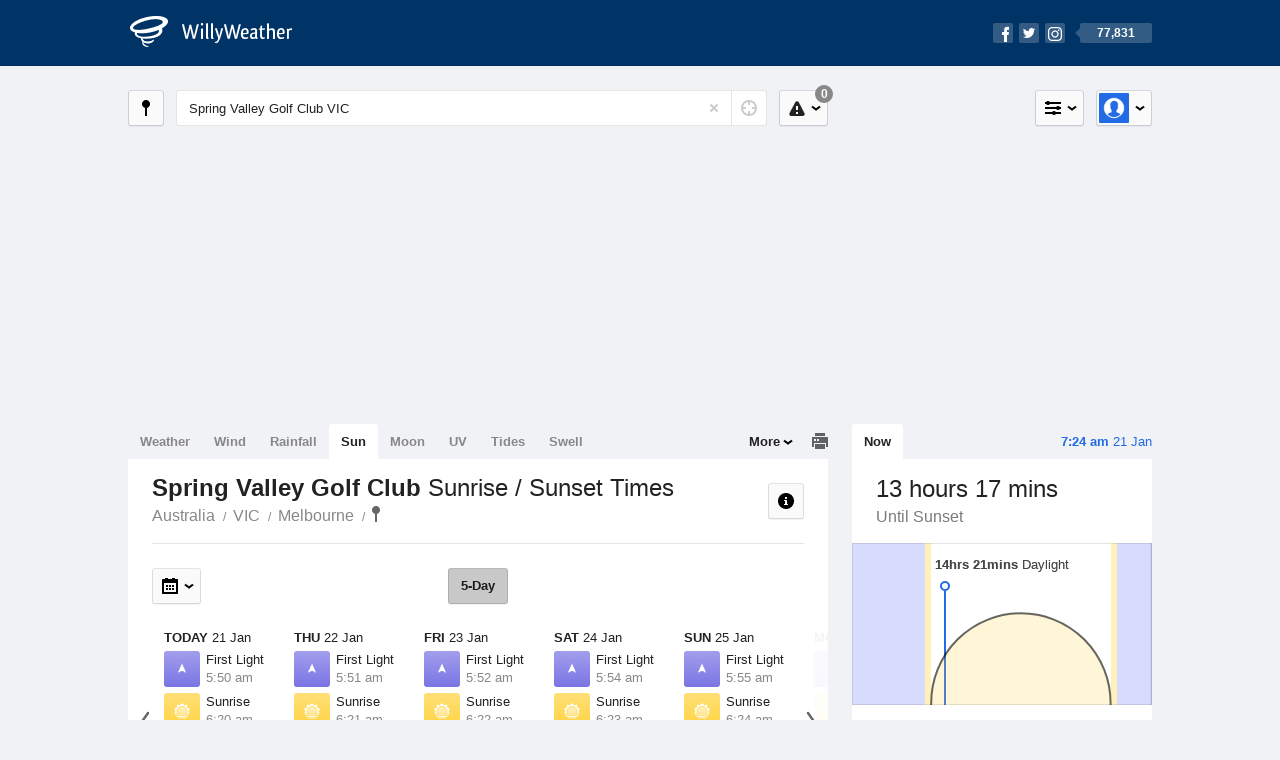

--- FILE ---
content_type: text/html; charset=UTF-8
request_url: https://sunrisesunset.willyweather.com.au/vic/melbourne/spring-valley-golf-club.html
body_size: 6527
content:
<!doctype html><html lang="en"><head><meta charset="utf-8"><meta name="apple-itunes-app" content="app-id=592978502, app-argument=https://itunes.apple.com/au/app/weather-by-willyweather/id592978502?mt=8&amp;uo=4&amp;at=11lMKC%22"><meta property="og:url" content="https://sunrisesunset.willyweather.com.au/vic/melbourne/spring-valley-golf-club.html"><link rel="canonical" href="https://sunrisesunset.willyweather.com.au/vic/melbourne/spring-valley-golf-club.html"/><meta name="description" content="Sunrise / Sunset times Spring Valley Golf Club. With first light and last light times, and a graphical view of local daylight hours"/><meta property="og:image" content="https://cdnres.willyweather.com.au/images/facebook.png"><meta property="og:image:secure_url" content="https://cdnres.willyweather.com.au/images/facebook.png"><link href="https://cdnres.willyweather.com.au/compiled/location.1.44.11.css" rel="stylesheet"><meta name="viewport" content="width=device-width,minimum-scale=1.0,maximum-scale=1.0"><link href="https://cdnres.willyweather.com.au/compiled/queries.1.44.11.css" rel="stylesheet"><link href="https://cdnres.willyweather.com.au/images/icons/apple-touch-icon-76.png" sizes="76x76" rel="apple-touch-icon-precomposed"><link href="https://cdnres.willyweather.com.au/images/icons/apple-touch-icon-120.png" sizes="120x120" rel="apple-touch-icon-precomposed"><link href="https://cdnres.willyweather.com.au/images/icons/apple-touch-icon-152.png" sizes="152x152" rel="apple-touch-icon-precomposed"><link href="https://cdnres.willyweather.com.au/images/icons/apple-touch-icon-180.png" sizes="180x180" rel="apple-touch-icon-precomposed"><link href="https://cdnres.willyweather.com.au/images/icons/favicon.ico" rel="icon"><script>
            ww = {data: {}};
            ww.isPrem = true ;
                            ww.weatherType = {code: 'sunrisesunset'};
                    </script><script>
    ww.utcTimestamp = 1768940680000;
    ww.pageType = 'location';
    ww.cdn1Url = 'https://cdnres.willyweather.com.au';
    ww.location = {"id":38959,"name":"Spring Valley Golf Club","postcode":"","lat":-37.9541,"lng":145.1284,"state":"VIC","region":"Melbourne","typeId":1,"timeZoneOffset":39600};
    ww.data.weatherTargeting = {"obsWind":13,"obsTemp":16,"rainLstHr":0,"rainToday":0,"precisNextHr":"partly-cloudy","swellMorn1":null,"swellAftr1":null,"swellMorn2":null,"swellAftr2":null,"windMorn1":8,"windAftr1":26,"windMorn2":23,"windAftr2":22,"precis1":"shower-or-two","precis2":"partly-cloudy","minTemp1":15,"maxTemp1":24,"minTemp2":14,"maxTemp2":21,"maxUv1":11,"maxUv2":11}</script><script>
            var gaDim = {pageType: ww.pageType};
            if (ww.weatherType) gaDim.weatherType = ww.weatherType.code;
            if (ww.location) {
                if (ww.location.state) gaDim.state = ww.location.state;
                if (ww.location.region) gaDim.region = ww.location.region;
                if (ww.location.name) {
                    gaDim.name = ww.location.name;
                    gaDim.postcode = ww.location.postcode;
                    gaDim.locationType = ww.location.typeId.toString();
                }
            }

            dataLayer = [gaDim];
        </script><title>Spring Valley Golf Club Sunrise / Sunset Times, VIC  - WillyWeather</title></head><body class="sunrisesunset-view location-view minimal" data-locale="en_AU"><script>(function(w,d,s,l,i){w[l]=w[l]||[];w[l].push({'gtm.start':
                new Date().getTime(),event:'gtm.js'});var f=d.getElementsByTagName(s)[0],
                j=d.createElement(s),dl=l!='dataLayer'?'&l='+l:'';j.async=true;j.src=
                '//www.googletagmanager.com/gtm.js?id='+i+dl;f.parentNode.insertBefore(j,f);
            })(window,document,'script','dataLayer','GTM-54MN4R');
        </script><header class="super-header"><section class="hero-bar"><a href="/" class="logo" aria-label="WillyWeather Logo"><i class="icon"></i><span>WillyWeather</span></a><nav class="fly-out social"><a data-hint="Follow Us"><span class="count">77,831</span><i class="facebook"></i><i class="twitter"></i><i class="instagram"></i></a><div class="fly-out-contents"></div></nav></section></header><section class="wrapper"><div class="global-tools"><nav class="fly-out measurements"><a class="cycle button" data-hint="Cycle Units" >&nbsp;&nbsp;</a><a class="button" data-hint="Unit Settings"><i class="icon"></i></a><div class="fly-out-contents"><header><h2>Unit Settings</h2><h3>Measurement preferences are saved</h3></header><ul><li><select name="t" data-weathertype="weather" data-labels="&deg;C,&deg;F"><option selected value="c">Celsius</option><option value="f">Fahrenheit</option></select><label>Temperature</label></li><li><select name="rpm" data-weathertype="rainfall" data-labels="mm,in,pts"><option selected value="mm">mm</option><option value="in">inches</option><option value="pts">points</option></select><label>Rainfall</label></li><li><select name="sh" data-weathertype="swell" data-labels="m,ft"><option selected value="m">metres</option><option value="ft">feet</option></select><label>Swell Height</label></li><li><select name="th" data-weathertype="tides" data-labels="m,ft"><option selected value="m">metres</option><option value="ft">feet</option></select><label>Tide Height</label></li><li><select name="ws" data-weathertype="wind" data-labels="km/h,mph,m/s,knots"><option selected value="km/h">km/h</option><option value="mph">mph</option><option value="m/s">m/s</option><option value="knots">knots</option></select><label>Wind Speed</label></li><li><select name="d"><option selected value="km">kilometres</option><option value="miles">miles</option></select><label>Distance</label></li><li><select name="p"><option value="hpa">hPa</option><option value="mmhg">mmHg</option><option value="inhg">inHg</option><option value="psi">psi</option><option value="millibars">millibars</option></select><label>Pressure</label></li><li><select name="rh" data-labels="m,ft"><option selected value="m">metres</option><option value="ft">feet</option></select><label>River Height</label></li></ul></div></nav><nav class="fly-out account"><a class="button" data-hint="Account"><img src="https://cdnres.willyweather.com.au/images/gravatar.png" width="30" height="30" alt="Profile Picture"></a><div class="fly-out-contents"></div></nav></div><section class="location-bar"><a class="button close-locations" data-hint="View Locations Map" data-closest-station-modal-trigger data-closest-point-modal-mode="locations"><i class="icon"></i></a><form method="get" action="/search/search.html" class="search empty" autocomplete="off"><input type="search" name="query" placeholder="Enter Location or Postcode" value="Spring Valley Golf Club VIC" aria-label="Enter Location or Postcode"><a class="current-location" data-hint="Use Current Location"><span class="icon"></span></a><i class="activity-indicator"></i><button type="reset" aria-label="Reset"></button><div class="fly-out-contents results"></div></form><nav class="fly-out warnings"><a data-hint="Warnings" class="button"><i class="icon"><b class="badge">0</b></i></a><div class="fly-out-contents"></div><script>
        ww.data.warningsSummary = {areaType: 'location', id: 38959};
    </script></nav></section><figure class="ad ad-billboard" data-ad-type="billboard"></figure><section class="content"><aside class="secondary-focus"><time class="location-time"><strong class="time"></strong>&nbsp;<span class="date"></span></time><nav class="tabs"><section><a class="current"  data-target="sun-arc">Now</a></section></nav><section class="block sun-arc"><header><h1 data-days=" days" data-day=" day" data-hrs=" hours" data-hr=" hour" data-mins=" mins" data-min=" min"></h1><h2 data-first="Until First Light" data-rise="Until Sunrise" data-set="Until Sunset" data-last="Last Light"></h2></header><figure><span class="daylight-hours"><strong data-days=" days" data-day=" day" data-hrs="hrs" data-hr="hr" data-mins="mins" data-min="min"></strong> Daylight
        </span></figure><ul class="icon-list static stacked"><li class="sunrise"><i class="icon"></i><h3>Sunrise</h3><span></span></li><li class="sunset"><i class="icon"></i><h3>Sunset</h3><span></span></li></ul><script>
        ww.data.graph = {"forecastGraphs":{"sunrisesunset":{"dataConfig":{"series":{"config":{"id":"sunrisesunset","lineFill":true,"lineRenderer":"StraightLineRenderer","showPoints":false,"pointRenderer":"SunriseSunsetPointRenderer","pointFormatter":"SunriseSunsetPointFormatter"},"yAxisDataMin":null,"yAxisDataMax":null,"yAxisMin":null,"yAxisMax":null,"groups":[{"dateTime":1768953600,"points":[{"x":1768974623,"description":"First Light","type":"first-light"},{"x":1768976409,"description":"Sunrise","type":"sunrise"},{"x":1769028070,"description":"Sunset","type":"sunset"},{"x":1769029856,"description":"Last Light","type":"last-light"}]},{"dateTime":1769040000,"points":[{"x":1769061095,"description":"First Light","type":"first-light"},{"x":1769062876,"description":"Sunrise","type":"sunrise"},{"x":1769114436,"description":"Sunset","type":"sunset"},{"x":1769116217,"description":"Last Light","type":"last-light"}]},{"dateTime":1769126400,"points":[{"x":1769147568,"description":"First Light","type":"first-light"},{"x":1769149344,"description":"Sunrise","type":"sunrise"},{"x":1769200801,"description":"Sunset","type":"sunset"},{"x":1769202576,"description":"Last Light","type":"last-light"}]},{"dateTime":1769212800,"points":[{"x":1769234041,"description":"First Light","type":"first-light"},{"x":1769235811,"description":"Sunrise","type":"sunrise"},{"x":1769287163,"description":"Sunset","type":"sunset"},{"x":1769288933,"description":"Last Light","type":"last-light"}]},{"dateTime":1769299200,"points":[{"x":1769320514,"description":"First Light","type":"first-light"},{"x":1769322279,"description":"Sunrise","type":"sunrise"},{"x":1769373524,"description":"Sunset","type":"sunset"},{"x":1769375289,"description":"Last Light","type":"last-light"}]},{"dateTime":1769385600,"points":[{"x":1769406988,"description":"First Light","type":"first-light"},{"x":1769408747,"description":"Sunrise","type":"sunrise"},{"x":1769459882,"description":"Sunset","type":"sunset"},{"x":1769461642,"description":"Last Light","type":"last-light"}]},{"dateTime":1769472000,"points":[{"x":1769493461,"description":"First Light","type":"first-light"},{"x":1769495216,"description":"Sunrise","type":"sunrise"},{"x":1769546239,"description":"Sunset","type":"sunset"},{"x":1769547994,"description":"Last Light","type":"last-light"}]}],"controlPoints":{"pre":null,"post":null},"controlPoint":null},"xAxisMin":1768953600,"xAxisMax":1769558399},"carousel":{"size":1095,"start":386}}},"location":{"id":38959,"name":"Spring Valley Golf Club","displayName":"Spring Valley Golf Club","region":"Melbourne","state":"VIC","postcode":"","timeZone":"Australia\/Melbourne","timeZoneOffset":39600,"lat":-37.9541,"lng":145.1284,"typeId":1,"distance":null,"dataMappings":{"regionPrecis":"region_precis-bom-town-daily-vic_me001","marineRegionPrecis":null,"fireRegionPrecis":"fire_region_precis-bom-town-daily-vic_fw007","mapOverlays":{"1":{"id":2,"name":"Melbourne"},"5":{"id":2,"name":"Melbourne"},"3":{"id":0,"name":"National"},"4":{"id":78,"name":"National"},"100":{"id":80,"name":"National"}},"cameras":null,"statistics":{"temperature":{"id":440,"distance":4},"rainfall":{"id":440,"distance":4},"wind":{"id":440,"distance":4}}}}};
    </script></section><figure class="ad block ad-mrec ad-mrec1" data-ad-type="mrec1"><a class="cta nudge" href="https://www.willyweather.com.au/account/register.html">Get WillyWeather+ to remove ads</a></figure><section class="block news"><header><a class="cta" href="//www.willyweather.com.au/news.html">All News</a><h2>Australia Weather News</h2></header><ul><li><a href="//www.willyweather.com.au/news/212761/pilbara+water+sources+drying+up+as+blistering+heatwave+continues+in+karratha.html" data-image="https://cdnmaps.willyweather.com.au/news/106237810.jpg"><time>        22h ago</time>
                                        Pilbara water sources drying up as blistering heatwave continues in Karratha
                                                                                    <p>Water sources are depleting in the Pilbara as the arid region endures a summer with little rainfall and temperatures close to 50C.</p></a></li><li><a href="//www.willyweather.com.au/news/212759/flooding+impacts+low--lying+areas+in+rockhampton%2c+as+residents+prepare+for+fitzroy+river%27s+peak.html"><time>        1d ago</time>
                                        Flooding impacts low-lying areas in Rockhampton, as residents prepare for Fitzroy River&#039;s peak
                                                                            </a></li><li><a href="//www.willyweather.com.au/news/212758/shark+expert+says+it%27s+a+%27terrible+idea%27+to+swim+in+sydney+harbour+after+heavy+rain+.html"><time>        1d ago</time>
                                        Shark expert says it&#039;s a &#039;terrible idea&#039; to swim in Sydney Harbour after heavy rain 
                                                                            </a></li></ul></section><section class="block trends" data-expanding-module="trends"><header><a class="cta toggle" data-view-more-button data-view-more-text="View More" data-view-less-text="View Less">View More</a><h2>Trending Locations</h2></header><ul><li><a href="https://sunrisesunset.willyweather.com.au/vic/melbourne/melbourne.html">
                                        Melbourne, VIC 3000                </a></li><li><a href="https://sunrisesunset.willyweather.com.au/nsw/sydney/sydney.html">
                                        Sydney, NSW 2000                </a></li><li><a href="https://sunrisesunset.willyweather.com.au/wa/perth/perth.html">
                                        Perth, WA 6000                </a></li><li class="secondary hidden"><a href="https://sunrisesunset.willyweather.com.au/sa/adelaide/adelaide.html">
                                        Adelaide, SA 5000                </a></li><li class="secondary hidden"><a href="https://sunrisesunset.willyweather.com.au/qld/brisbane/brisbane.html">
                                        Brisbane, QLD 4000                </a></li></ul></section></aside><main class="primary-focus"><nav class="tabs"><section class="primary-tabs"><a href="//www.willyweather.com.au/vic/melbourne/spring-valley-golf-club.html">Weather</a><a href="//wind.willyweather.com.au/vic/melbourne/spring-valley-golf-club.html">Wind</a><a href="//rainfall.willyweather.com.au/vic/melbourne/spring-valley-golf-club.html">Rainfall</a><a href="//sunrisesunset.willyweather.com.au/vic/melbourne/spring-valley-golf-club.html">Sun</a><a href="//moonphases.willyweather.com.au/vic/melbourne/spring-valley-golf-club.html">Moon</a><a href="//uv.willyweather.com.au/vic/melbourne/spring-valley-golf-club.html">UV</a><a href="//tides.willyweather.com.au/vic/melbourne/spring-valley-golf-club.html">Tides</a><a href="//swell.willyweather.com.au/vic/melbourne/spring-valley-golf-club.html">Swell</a></section><a class="print-tool" data-hint="Printable Overview" data-modal="overview"></a><section class="more-tabs fly-out"><a>More</a><div class="fly-out-contents"><ul><li class="hidden" data-hidden="1"><a href="//www.willyweather.com.au/vic/melbourne/spring-valley-golf-club.html">Weather</a></li><li class="hidden" data-hidden="1"><a href="//wind.willyweather.com.au/vic/melbourne/spring-valley-golf-club.html">Wind</a></li><li class="hidden" data-hidden="1"><a href="//rainfall.willyweather.com.au/vic/melbourne/spring-valley-golf-club.html">Rainfall</a></li><li class="hidden" data-hidden="1"><a href="//sunrisesunset.willyweather.com.au/vic/melbourne/spring-valley-golf-club.html">Sun</a></li><li class="hidden" data-hidden="1"><a href="//moonphases.willyweather.com.au/vic/melbourne/spring-valley-golf-club.html">Moon</a></li><li class="hidden" data-hidden="1"><a href="//uv.willyweather.com.au/vic/melbourne/spring-valley-golf-club.html">UV</a></li><li class="hidden" data-hidden="1"><a href="//tides.willyweather.com.au/vic/melbourne/spring-valley-golf-club.html">Tides</a></li><li class="hidden" data-hidden="1"><a href="//swell.willyweather.com.au/vic/melbourne/spring-valley-golf-club.html">Swell</a></li><li><a href="//www.willyweather.com.au/cameras.html" data-link="cameras" >Cameras</a></li><li><a href="//www.willyweather.com.au/climate/weather-stations.html" data-link="weather-stations">Weather Stations</a></li><li><a href="//www.willyweather.com.au/news.html">Weather News</a></li><li><a href="//www.willyweather.com.au/warnings.html">Warnings</a></li><li><a href="//www.willyweather.com.au/maps.html" data-link="maps">Maps</a></li><li><a href="//www.willyweather.com.au/graphs.html" data-link="graphs">Graphs</a></li></ul></div></section></nav><article class="view"><header class="view-header"><nav class="tools stacked-buttons"><a class="button help-info" data-hint="Help and Info"><i class="icon"></i></a></nav><h1>Spring Valley Golf Club        <em> Sunrise / Sunset Times</em></h1><ul class="breadcrumbs"><li><a href="/">Australia</a></li><li><a href="/vic.html">VIC</a></li><li><a href="/vic/melbourne.html">Melbourne</a></li><li class="final-point"><a href="/vic/melbourne/spring-valley-golf-club.html">Spring Valley Golf Club</a></li></ul></header><nav class="sub-tabs"><a class="button current">5-Day</a></nav><div class="extra-tools"><section><nav class="fly-out jump-to-date hidden"><a class="button" data-hint="Jump to Date"><i class="icon"></i></a><div class="fly-out-contents"><form action=""><fieldset><label for="jump-to-date-input">
                            Jump to Date
                        </label><input id="jump-to-date-input" type="date"><button class="confirm-btn button">
                            Confirm
                        </button></fieldset></form></div></nav></section><section><a data-hint="Go to Current Time" class="button current-time hidden"><i class="icon"></i></a></section></div><section class="forecast"><div class="scroll-view back forward"><ul><li class="day"><time datetime="2026-01-21"><strong>Today</strong> 21 Jan</time><ul class="icon-list static"><li class="first-light"><i class="icon"></i><h3>First Light</h3><span>5:50 am</span></li><li class="sunrise"><i class="icon"></i><h3>Sunrise</h3><span>6:20 am</span></li><li class="sunset"><i class="icon"></i><h3>Sunset</h3><span>8:41 pm</span></li><li class="last-light"><i class="icon"></i><h3>Last Light</h3><span>9:10 pm</span></li></ul></li><li class="day"><time datetime="2026-01-22"><strong>Thu</strong> 22 Jan</time><ul class="icon-list static"><li class="first-light"><i class="icon"></i><h3>First Light</h3><span>5:51 am</span></li><li class="sunrise"><i class="icon"></i><h3>Sunrise</h3><span>6:21 am</span></li><li class="sunset"><i class="icon"></i><h3>Sunset</h3><span>8:40 pm</span></li><li class="last-light"><i class="icon"></i><h3>Last Light</h3><span>9:10 pm</span></li></ul></li><li class="day"><time datetime="2026-01-23"><strong>Fri</strong> 23 Jan</time><ul class="icon-list static"><li class="first-light"><i class="icon"></i><h3>First Light</h3><span>5:52 am</span></li><li class="sunrise"><i class="icon"></i><h3>Sunrise</h3><span>6:22 am</span></li><li class="sunset"><i class="icon"></i><h3>Sunset</h3><span>8:40 pm</span></li><li class="last-light"><i class="icon"></i><h3>Last Light</h3><span>9:09 pm</span></li></ul></li><li class="day"><time datetime="2026-01-24"><strong>Sat</strong> 24 Jan</time><ul class="icon-list static"><li class="first-light"><i class="icon"></i><h3>First Light</h3><span>5:54 am</span></li><li class="sunrise"><i class="icon"></i><h3>Sunrise</h3><span>6:23 am</span></li><li class="sunset"><i class="icon"></i><h3>Sunset</h3><span>8:39 pm</span></li><li class="last-light"><i class="icon"></i><h3>Last Light</h3><span>9:08 pm</span></li></ul></li><li class="day"><time datetime="2026-01-25"><strong>Sun</strong> 25 Jan</time><ul class="icon-list static"><li class="first-light"><i class="icon"></i><h3>First Light</h3><span>5:55 am</span></li><li class="sunrise"><i class="icon"></i><h3>Sunrise</h3><span>6:24 am</span></li><li class="sunset"><i class="icon"></i><h3>Sunset</h3><span>8:38 pm</span></li><li class="last-light"><i class="icon"></i><h3>Last Light</h3><span>9:08 pm</span></li></ul></li><li class="day"><time datetime="2026-01-26"><strong>Mon</strong> 26 Jan</time><ul class="icon-list static"><li class="first-light"><i class="icon"></i><h3>First Light</h3><span>5:56 am</span></li><li class="sunrise"><i class="icon"></i><h3>Sunrise</h3><span>6:25 am</span></li><li class="sunset"><i class="icon"></i><h3>Sunset</h3><span>8:38 pm</span></li><li class="last-light"><i class="icon"></i><h3>Last Light</h3><span>9:07 pm</span></li></ul></li><li class="day"><time datetime="2026-01-27"><strong>Tue</strong> 27 Jan</time><ul class="icon-list static"><li class="first-light"><i class="icon"></i><h3>First Light</h3><span>5:57 am</span></li><li class="sunrise"><i class="icon"></i><h3>Sunrise</h3><span>6:26 am</span></li><li class="sunset"><i class="icon"></i><h3>Sunset</h3><span>8:37 pm</span></li><li class="last-light"><i class="icon"></i><h3>Last Light</h3><span>9:06 pm</span></li></ul></li></ul><nav class="flippers ghosted"><a class="back"></a><a class="forward"></a></nav></div><script>
        ww.data.sunForecast = {location: ww.location, carousel: {"size":1095,"start":386}, startDate: '2026-01-21'}
    </script></section><small class="update-stamp"><strong>Spring Valley Golf Club</strong> Sun forecast calculated mathematically.</time></small><section class="stats-summary block"><h2><strong>Spring Valley Golf Club</strong> Sun Times Statistics</h2><div class="graph-thumb"><h3>Daylight Hours</h3><figure class="graph-sun-times"></figure></div><div class="graph-thumb"><h3>Solar Events</h3><nav class="sub-tabs full"><a class="button current" data-target="equinox">Equinox</a><a class="button" data-target="solstice">Solstice</a><a class="button" data-target="eclipses">Eclipses</a></nav><ul class="icon-list static"><li class="autumnal-equinox equinox"><span><i class="icon"></i><h3>Autumnal Equinox <em>Day/Night Nearly Equal</em></h3><span>21 March, 2026</span></span></li><li class="spring-equinox equinox"><span><i class="icon"></i><h3>Spring Equinox <em>Day/Night Nearly Equal</em></h3><span>23 September, 2026</span></span></li><li class="winter-solstice solstice hidden"><span><i class="icon"></i><h3>Winter Solstice <em>Shortest Day</em></h3><span>21 June, 2026</span></span></li><li class="summer-solstice solstice hidden"><span><i class="icon"></i><h3>Summer Solstice <em>Longest Day</em></h3><span>22 December, 2026</span></span></li><li class="partial-eclipse eclipses hidden"><span><i class="icon"></i><h3>Next Partial Solar Eclipse</h3><span>22 July, 2028 12:27-1:31 pm</span></span></li><li class="total-eclipse eclipses hidden"><span><i class="icon"></i><h3>Next Total Solar Eclipse</h3><span>-</span></span></li><li class="annular-eclipse eclipses hidden"><span><i class="icon"></i><h3>Next Annular Solar Eclipse <em>Ring of Fire</em></h3><span>23 September, 2052 11:36-11:37 am</span></span></li></ul></div><script>
        ww.data.climateGraph = {"series":[{"type":"columnrange","data":[{"x":0,"low":197,"high":1064,"lowTooltip":"Sunset 8:42pm","highTooltip":"Sunrise 6:15am"},{"x":1,"low":221,"high":1031,"lowTooltip":"Sunset 8:18pm","highTooltip":"Sunrise 6:48am"},{"x":2,"low":261,"high":1001,"lowTooltip":"Sunset 7:38pm","highTooltip":"Sunrise 7:18am"},{"x":3,"low":358,"high":1024,"lowTooltip":"Sunset 6:01pm","highTooltip":"Sunrise 6:55am"},{"x":4,"low":400,"high":1005,"lowTooltip":"Sunset 5:19pm","highTooltip":"Sunrise 7:14am"},{"x":5,"low":412,"high":986,"lowTooltip":"Sunset 5:07pm","highTooltip":"Sunrise 7:33am"},{"x":6,"low":399,"high":988,"lowTooltip":"Sunset 5:20pm","highTooltip":"Sunrise 7:31am"},{"x":7,"low":375,"high":1017,"lowTooltip":"Sunset 5:44pm","highTooltip":"Sunrise 7:02am"},{"x":8,"low":349,"high":1060,"lowTooltip":"Sunset 6:10pm","highTooltip":"Sunrise 6:19am"},{"x":9,"low":267,"high":1052,"lowTooltip":"Sunset 7:32pm","highTooltip":"Sunrise 6:27am"},{"x":10,"low":229,"high":1080,"lowTooltip":"Sunset 8:10pm","highTooltip":"Sunrise 5:59am"},{"x":11,"low":202,"high":1086,"lowTooltip":"Sunset 8:38pm","highTooltip":"Sunrise 5:53am"}]}],"min":0,"max":1440,"currentMonth":1};
    </script></section><figure class="ad block ad-mrec ad-mrec3" data-ad-type="mrec3"><a class="cta nudge" href="https://www.willyweather.com.au/account/register.html">Get WillyWeather+ to remove ads</a></figure></article></main></section><footer class="super-footer"><section><h6>Data Sources</h6><ul><li><small>Weather information based on data supplied by the <em>Bureau of Meteorology</em> and <a href="https://www.willyweather.com.au/terms.html#data-disclaimer" class="cta">other sources</a></small></li><li><small>&copy; 2026 WillyWeather</small></li></ul></section><section><h6>Apps</h6><ul><li class="iphone-app"><a href="https://www.willyweather.com.au/info/ios.html">iPhone App</a></li><li class="android-app"><a href="https://www.willyweather.com.au/info/android.html">Android App</a></li></ul></section><section><h6>Products</h6><ul><li><a href="https://www.willyweather.com.au/account/register.html">Accounts</a></li><li><a href="https://www.willyweather.com.au/widget/create.html">Website Widgets</a></li><li><a href="https://www.willyweather.com.au/info/widget/warning.html">Website Warnings</a></li><li><a href="https://www.willyweather.com.au/advertising.html">Advertising</a></li><li><a href="https://www.willyweather.com.au/info/api.html">Public API</a></li></ul></section><section><h6>WillyWeather <em>1.44.11</em></h6><ul><li class="important"><a href="https://www.willyweather.com.au/terms.html">Terms and Conditions</a></li><li class="important"><a data-site-view="" data-desktop="Desktop Site" data-mobile="Mobile Site"></a></li></ul></section><section class="contact"><h6>Contact</h6><ul><li><a href="https://www.facebook.com/willyweather">Facebook</a></li><li><a href="https://twitter.com/WillyWeather">Twitter</a></li><li class="important"><a class="contact-us">Contact Us</a></li></ul></section></footer></section><figure class='custom-master hidden'></figure><script>
            function loadScripts() {
                var element = document.createElement('script');
                element.src = 'https://cdnres.willyweather.com.au/compiled/location.1.44.11.js';
                document.body.appendChild(element);
            }
            if (window.addEventListener)
                window.addEventListener('load', loadScripts, false);
            else if (window.attachEvent)
                window.attachEvent('onload', loadScripts);
            else
                window.onload = loadScripts;
        </script><script type="text/javascript" src="https://cdnres.willyweather.com.au/ads.js?" async></script><script defer data-domain="willyweather.com.au" src="https://plausible.io/js/script.js"></script></body></html>

--- FILE ---
content_type: text/html; charset=utf-8
request_url: https://www.google.com/recaptcha/api2/aframe
body_size: 267
content:
<!DOCTYPE HTML><html><head><meta http-equiv="content-type" content="text/html; charset=UTF-8"></head><body><script nonce="CxbeZZdBJZKpIDO2O_ieKg">/** Anti-fraud and anti-abuse applications only. See google.com/recaptcha */ try{var clients={'sodar':'https://pagead2.googlesyndication.com/pagead/sodar?'};window.addEventListener("message",function(a){try{if(a.source===window.parent){var b=JSON.parse(a.data);var c=clients[b['id']];if(c){var d=document.createElement('img');d.src=c+b['params']+'&rc='+(localStorage.getItem("rc::a")?sessionStorage.getItem("rc::b"):"");window.document.body.appendChild(d);sessionStorage.setItem("rc::e",parseInt(sessionStorage.getItem("rc::e")||0)+1);localStorage.setItem("rc::h",'1768940690474');}}}catch(b){}});window.parent.postMessage("_grecaptcha_ready", "*");}catch(b){}</script></body></html>

--- FILE ---
content_type: text/plain
request_url: https://rtb.openx.net/openrtbb/prebidjs
body_size: -89
content:
{"id":"29637cca-ed3a-4b99-9a14-793b5c1f692e","nbr":0}